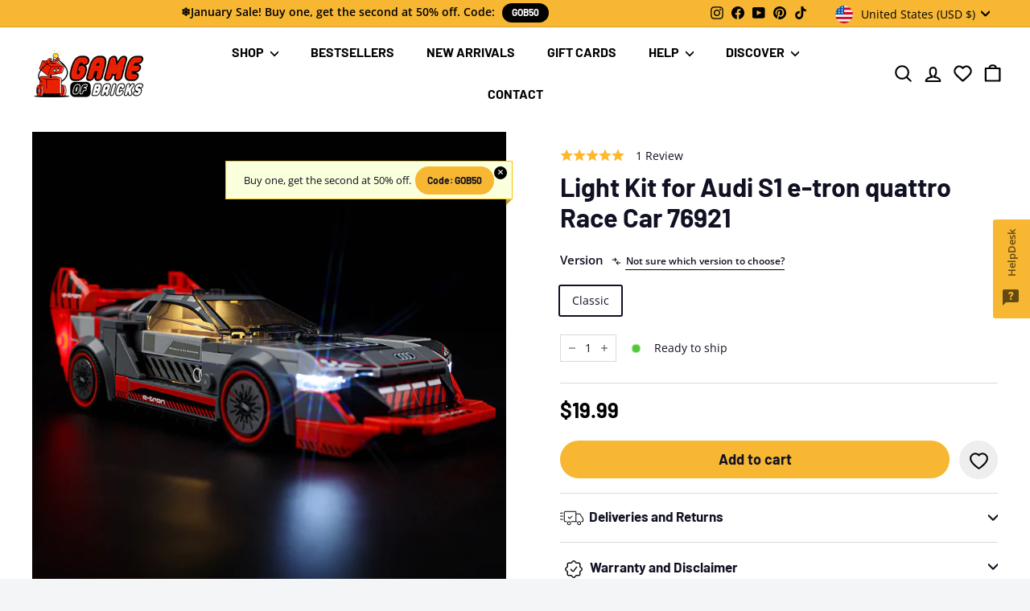

--- FILE ---
content_type: image/svg+xml
request_url: https://gameofbricks.eu/cdn/shop/t/50/assets/shipping_insurance.svg?v=147891445377030573021762963922
body_size: -229
content:
<?xml version="1.0" encoding="UTF-8"?>
<svg xmlns="http://www.w3.org/2000/svg" version="1.1" viewBox="0 0 80 80">
  <defs>
    <style>
      .cls-1 {
        fill: none;
        stroke: #000;
        stroke-linecap: round;
        stroke-linejoin: round;
        stroke-width: 3.3px;
      }

      .cls-2 {
        fill: #6bce6a;
        fill-rule: evenodd;
      }
    </style>
  </defs>
  <!-- Generator: Adobe Illustrator 28.6.0, SVG Export Plug-In . SVG Version: 1.2.0 Build 709)  -->
  <g>
    <g id="Layer_1">
      <g>
        <path class="cls-1" d="M73,33.3v-6.7c0-1.2-.3-2.3-1-3.3-.6-1-1.6-1.9-2.7-2.4l-25.7-13.3c-1.1-.6-2.4-.9-3.7-.9s-2.6.3-3.7.9l-25.7,13.3c-1.1.6-2,1.4-2.7,2.4-.6,1-1,2.2-1,3.3v26.7c0,1.2.3,2.3,1,3.3.6,1,1.6,1.9,2.7,2.4l25.7,13.3c1.1.6,2.4.9,3.7.9s2.6-.3,3.7-.9l7.3-3.8M56.5,31.3L23.7,14.1"/>
        <path class="cls-1" d="M8.1,23.3l31.9,16.7,31.9-16.7M40,73.3v-33.3"/>
        <path class="cls-2" d="M75.8,58.7c-2.6,4.9-7.6,8.7-13.3,10.4-5.7-1.6-10.7-5.5-13.3-10.4-2.8-5.2-2.3-11.1-.4-16.9,2.7-.2,7.8-1.1,13.7-3.9,5.9,2.8,11,3.7,13.6,3.9,1.9,5.8,1.9,11.7-.3,16.9ZM70.7,47.2c.8.8.8,2,0,2.8l-8.8,8.8c-.8.8-2,.8-2.8,0l-4.9-4.9c-.8-.8-.8-2,0-2.8.8-.8,2-.8,2.8,0l3.5,3.5,7.4-7.4c.8-.8,2-.8,2.8,0Z"/>
      </g>
    </g>
  </g>
</svg>

--- FILE ---
content_type: image/svg+xml
request_url: https://assets.cornercart.io/images/corner-widget/chat-selected-dark.svg
body_size: 514
content:
<svg  viewBox="0 0 98 98" fill="none" xmlns="http://www.w3.org/2000/svg">
<path fill-rule="evenodd" clip-rule="evenodd" d="M9.8 0H88.2C93.5455 0 98 4.45455 98 9.8V68.6C98 73.9455 93.5455 78.4 88.2 78.4H19.6L0 98V9.8C0 4.45455 4.45455 0 9.8 0ZM45.8135 40.3687C45.0929 42.2127 44.7327 44.7374 44.7327 47.9426H54.0996C54.1433 46.2741 54.3725 44.902 54.7874 43.8263C55.2022 42.7286 55.9446 41.6639 57.0145 40.6321L60.7809 37.1086C62.3748 35.5499 63.532 34.0241 64.2525 32.5313C64.9731 31.0385 65.3333 29.381 65.3333 27.5588C65.3333 23.3877 63.9905 20.1715 61.3049 17.9103C58.6411 15.6491 54.8747 14.5185 50.0057 14.5185C45.1148 14.5185 41.3156 15.7479 38.6082 18.2067C35.9007 20.6435 34.5251 24.0573 34.4815 28.448H45.5515C45.5951 26.8014 46.0209 25.4952 46.8288 24.5293C47.6366 23.5633 48.6956 23.0803 50.0057 23.0803C52.8441 23.0803 54.2633 24.7378 54.2633 28.0528C54.2633 29.4139 53.8376 30.6652 52.986 31.8068C52.1563 32.9264 50.9336 34.1668 49.3179 35.5279C47.7021 36.889 46.534 38.5026 45.8135 40.3687ZM45.1257 53.9688C43.9685 55.0006 43.3899 56.3288 43.3899 57.9533C43.3899 59.5779 43.9685 60.917 45.1257 61.9708C46.3047 63.0026 47.7676 63.5185 49.5144 63.5185C51.2611 63.5185 52.7131 63.0026 53.8703 61.9708C55.0494 60.917 55.6389 59.5779 55.6389 57.9533C55.6389 56.3288 55.0494 55.0006 53.8703 53.9688C52.7131 52.915 51.2611 52.3881 49.5144 52.3881C47.7676 52.3881 46.3047 52.915 45.1257 53.9688Z" fill="black" fill-opacity="0.6"/>
</svg>


--- FILE ---
content_type: text/javascript; charset=utf-8
request_url: https://gameofbricks.eu/products/lego-audi-s1-e-tron-quattro-race-car-76921-light-kit.js
body_size: 1442
content:
{"id":8918902931789,"title":"Light Kit for Audi S1 e-tron quattro Race Car 76921","handle":"lego-audi-s1-e-tron-quattro-race-car-76921-light-kit","description":"\u003cstyle\u003e\u003c!--\n.tcontent_area{\n\t\t\twidth: 100%;\n\t\t\tmargin: auto;\n\t\t}\n\t\t.tcd-flex{\n\t\t\tdisplay: -webkit-flex;\n\t\t\tdisplay: -moz-flex;\n\t\t\tdisplay: -ms-flex;\n\t\t\tdisplay: -o-flex;\n\t\t\tdisplay: flex;\n\t\t}\n\t\t.ai-center{\n\t\t\t-ms-align-items: center;\n\t\t\talign-items: center;\n\t\t}\n\t\t.tcd-flex .tc_col{\n\t\t\tpadding: 5px;\n                        -webkit-flex: 1px;\n\t\t\t-moz-flex: 1px;\n\t\t\t-ms-flex: 1px;\n\t\t\t-o-flex: 1px;\n\t\t\tflex: 1px;\n\t\t}\n\t\t.full-flex{\n\t\t\tmargin-left: -5px;\n\t\t\tmargin-right: -5px;\n\t\t}\n\t\t.py-50{\n\t\t\tpadding-top: 50px;\n\t\t\tpadding-bottom: 50px;\n\t\t}\n                .py-30{\n\t\t\tpadding-top: 30px;\n\t\t\tpadding-bottom: 30px;\n\t\t}\n\t\t.px-20{\n\t\t\tpadding-left: 20px;\n\t\t\tpadding-right: 20px;\n\t\t}\n\t\t.mb-20{\n\t\t\tmargin-bottom: 20px;\n\t\t}\n\t\t.mb-30{\n\t\t\tmargin-bottom: 30px;\n\t\t}\n\t\t.pt-20{\n\t\t\tpadding-top: 20px !important;\n\t\t}\n\t\t.mb-0{\n\t\t\tmargin-bottom: 0 !important;\n\t\t}\n\t\t.pb-0{\n\t\t\tpadding-bottom: 0 !important;\n\t\t}\n\t\t.mt-0{\n\t\t\tmargin-top: 0 !important;\n\t\t}\n\t\t.text-center{\n\t\t\ttext-align: center;\n\t\t}\n\t\t.tcontent_text h2, .tcontent_text h3, .tcontent_text h4{\n\t\t\ttext-transform: uppercase;\n\t\t}\n\t\t.tcontent_text{\n                     color: #000;\n                 }\n\t\t.tcontent_text img{\n\t\t\twidth: 100%;\n\t\t}\n\t\t.tcontent_text img + h4{\n\t\t\tmargin-top: 15px !important;\n\t\t}\n\t\t.inner_content{\n\t\t\tmax-width: 100%;\n\t\t}\n\t\t.content_90{\n\t\t\tmax-width: 90%;\n\t\t}\n\t\t.inner_content h2{\n\t\t\tfont-weight: 300 !important;\n\t\t\tcolor: #000\n\t\t\tline-height: 1.25;\n\t\t    font-size: 38px;\n\t\t    margin-top: 0;\n\t\t    letter-spacing: 1px;\n\t\t    margin-bottom: 18px !important;\n\t\t}\n\t\t.inner_content h3{\n\t\t    font-size: 22px;\n\t\t    color: inherit !important;\n\t\t    text-transform: uppercase;\n\t\t    letter-spacing: 1.3px;\n\t\t    font-weight: 700 !important;\n\t\t}\n\t\t.inner_content h4{\n\t\t    font-size: 20px;\n\t\t    color: #000;\n\t\t    margin-top: 0;\n                    line-height: 1.3;\n\t\t    margin-bottom: 10px !important;\n\t\t    text-transform: uppercase;\n\t\t    letter-spacing: 1.3px;\n\t\t    font-weight: 700 !important;\n\t\t}\n\t\t.inner_content h5{\n\t\t    font-size: 18px;\n\t\t    color: #000;\n\t\t    margin-top: 0;\n\t\t    margin-bottom: 10px;\n\t\t    text-transform: uppercase;\n\t\t    letter-spacing: 1.3px;\n\t\t    font-weight: 700 !important;\n\t\t}\n\t\t.inner_content p{\n\t\t\tfont-size: 18px;\n\t\t    line-height: 1.6;\n\t\t    margin-top: 0;\n\t\t    margin-bottom: 15px !important;\n\t\t}\n\t\t.tc_yellow_bg{\n\t\t\tbackground: #f7b733;\n\t\t\tpadding: 5px;\n\t\t\tmargin: 10px 0;\n\t\t}\n\t\t.tc_youtube{\n\t\t\ttext-align: center;\n\t\t\tmargin-bottom: 18px;\n\t\t\tmargin-top: 20px;\n\t\t}\n\t\t.tc_youtube iframe {\n\t\t    width: 100%;\n\t\t    max-width: 670px !important;\n\t\t    height: 375px;\n\t\t}\n\t\t.tc_background{\n\t\t\tbackground: #333 url('https:\/\/cdn.shopify.com\/s\/files\/1\/0022\/7573\/7711\/files\/background-pattern-min.png?14199') no-repeat center \/ cover;\n\t\t\tcolor: #fff;\n    \t\tpadding: 40px 35px 10px;\n\t\t}\n\t\t.tc_background h4{\n\t\t\tcolor: #fff;\n                       font-size: 18px;\n\t\t}\n\t\t.tc_footer p span{\n\t\t\tdisplay: inline-block;\n\t\t\tmargin: 0 5px;\n\t\t}\n\n\t\t@media screen and (max-width: 640px) {\n\t\t\t.px-20{\n\t\t\t\tpadding-left: 0;\n\t\t\t\tpadding-right: 0;\n\t\t\t}\n\t\t\t.py-50 {\n\t\t\t    padding-top: 30px;\n\t\t\t    padding-bottom: 30px;\n\t\t\t}\n                        .py-30{\n                           padding-top: 20px;\n                           padding-bottom: 20px;\n                        }\n\t\t\t.tcd-flex{\n\t\t\t\tdisplay: block;\n\t\t\t}\n\t\t\t.tc_youtube iframe{\n\t\t\t\theight: 220px;\n\t\t\t}\n\t\t\t.tc_background{\n\t\t\t\tpadding: 30px 10px 15px;\n\t\t\t}\n\t\t\t.tc_footer p span{\n\t\t\t\tdisplay: block;\n\t\t\t\tmargin: 2px 0;\n\t\t\t}\n                       .content_90{\n\t\t\t  max-width: 100%;\n\t\t       }\n                       .inner_content h4 br{display:none;}\n                       .tcd-flex .tc_col{margin-bottom: 8px;}\n                       .inner_content h2{font-size: 25px;}\n                       .inner_content p{font-size: 15px;}\n                       .inner_content h4{font-size: 18px;}\n                       .inner_content h3{font-size: 20px; margin-bottom: 15px !important;}\n                       .tc_background h4{font-size: 16px;}\n\t\t}\n--\u003e\u003c\/style\u003e","published_at":"2024-03-29T12:04:25+02:00","created_at":"2024-03-29T11:57:31+02:00","vendor":"Game of Bricks","type":"vehicles \u003e cars \u0026 trucks","tags":["76921","first-tab: Classic Version","rr_track_lights","showmeta","tab1-battery-box","tab1-instructions-paper-online","tab1-original-box"],"price":1999,"price_min":1999,"price_max":1999,"available":true,"price_varies":false,"compare_at_price":null,"compare_at_price_min":0,"compare_at_price_max":0,"compare_at_price_varies":false,"variants":[{"id":48473950028109,"title":"Classic","option1":"Classic","option2":null,"option3":null,"sku":"76921-cv","requires_shipping":true,"taxable":true,"featured_image":null,"available":true,"name":"Light Kit for Audi S1 e-tron quattro Race Car 76921 - Classic","public_title":"Classic","options":["Classic"],"price":1999,"weight":0,"compare_at_price":null,"inventory_management":null,"barcode":null,"quantity_rule":{"min":1,"max":null,"increment":1},"quantity_price_breaks":[],"requires_selling_plan":false,"selling_plan_allocations":[]}],"images":["\/\/cdn.shopify.com\/s\/files\/1\/0022\/7573\/7711\/files\/lego-audi-s1-e-tron-quattro-race-car-76921-light-kit_1.jpg?v=1753167462","\/\/cdn.shopify.com\/s\/files\/1\/0022\/7573\/7711\/files\/lego-audi-s1-e-tron-quattro-race-car-76921-light-kit_2.png?v=1753167462","\/\/cdn.shopify.com\/s\/files\/1\/0022\/7573\/7711\/files\/lego-audi-s1-e-tron-quattro-race-car-76921-light-kit_3.png?v=1753167462","\/\/cdn.shopify.com\/s\/files\/1\/0022\/7573\/7711\/files\/lego-audi-s1-e-tron-quattro-race-car-76921-light-kit_4.png?v=1753167462","\/\/cdn.shopify.com\/s\/files\/1\/0022\/7573\/7711\/files\/lego-audi-s1-e-tron-quattro-race-car-76921-light-kit_9.png?v=1753167462","\/\/cdn.shopify.com\/s\/files\/1\/0022\/7573\/7711\/files\/lego-audi-s1-e-tron-quattro-race-car-76921-light-kit_6.png?v=1753167462","\/\/cdn.shopify.com\/s\/files\/1\/0022\/7573\/7711\/files\/lego-audi-s1-e-tron-quattro-race-car-76921-light-kit_7.png?v=1753167462","\/\/cdn.shopify.com\/s\/files\/1\/0022\/7573\/7711\/files\/lego-audi-s1-e-tron-quattro-race-car-76921-light-kit_8.png?v=1753167463","\/\/cdn.shopify.com\/s\/files\/1\/0022\/7573\/7711\/files\/lego-audi-s1-e-tron-quattro-race-car-76921-light-kit_5.png?v=1753167463","\/\/cdn.shopify.com\/s\/files\/1\/0022\/7573\/7711\/files\/lego-audi-s1-e-tron-quattro-race-car-76921-light-kit_10.png?v=1753167463","\/\/cdn.shopify.com\/s\/files\/1\/0022\/7573\/7711\/files\/lego-audi-s1-e-tron-quattro-race-car-76921-light-kit_11.png?v=1753167463","\/\/cdn.shopify.com\/s\/files\/1\/0022\/7573\/7711\/files\/lego-audi-s1-e-tron-quattro-race-car-76921-light-kit_12.png?v=1753167463","\/\/cdn.shopify.com\/s\/files\/1\/0022\/7573\/7711\/files\/lego-audi-s1-e-tron-quattro-race-car-76921-light-kit_13.png?v=1753167463"],"featured_image":"\/\/cdn.shopify.com\/s\/files\/1\/0022\/7573\/7711\/files\/lego-audi-s1-e-tron-quattro-race-car-76921-light-kit_1.jpg?v=1753167462","options":[{"name":"Version","position":1,"values":["Classic"]}],"url":"\/products\/lego-audi-s1-e-tron-quattro-race-car-76921-light-kit","media":[{"alt":"LEGO Audi S1 e-tron quattro Race Car 76921 Light Kit","id":48466888425805,"position":1,"preview_image":{"aspect_ratio":1.0,"height":1000,"width":1000,"src":"https:\/\/cdn.shopify.com\/s\/files\/1\/0022\/7573\/7711\/files\/lego-audi-s1-e-tron-quattro-race-car-76921-light-kit_1.jpg?v=1753167462"},"aspect_ratio":1.0,"height":1000,"media_type":"image","src":"https:\/\/cdn.shopify.com\/s\/files\/1\/0022\/7573\/7711\/files\/lego-audi-s1-e-tron-quattro-race-car-76921-light-kit_1.jpg?v=1753167462","width":1000},{"alt":"LEGO Audi S1 e-tron quattro Race Car 76921 Light Kit","id":48466895634765,"position":2,"preview_image":{"aspect_ratio":1.0,"height":1000,"width":1000,"src":"https:\/\/cdn.shopify.com\/s\/files\/1\/0022\/7573\/7711\/files\/lego-audi-s1-e-tron-quattro-race-car-76921-light-kit_2.png?v=1753167462"},"aspect_ratio":1.0,"height":1000,"media_type":"image","src":"https:\/\/cdn.shopify.com\/s\/files\/1\/0022\/7573\/7711\/files\/lego-audi-s1-e-tron-quattro-race-car-76921-light-kit_2.png?v=1753167462","width":1000},{"alt":"LEGO Audi S1 e-tron quattro Race Car 76921 Light Kit","id":48466895667533,"position":3,"preview_image":{"aspect_ratio":1.0,"height":1000,"width":1000,"src":"https:\/\/cdn.shopify.com\/s\/files\/1\/0022\/7573\/7711\/files\/lego-audi-s1-e-tron-quattro-race-car-76921-light-kit_3.png?v=1753167462"},"aspect_ratio":1.0,"height":1000,"media_type":"image","src":"https:\/\/cdn.shopify.com\/s\/files\/1\/0022\/7573\/7711\/files\/lego-audi-s1-e-tron-quattro-race-car-76921-light-kit_3.png?v=1753167462","width":1000},{"alt":"LEGO Audi S1 e-tron quattro Race Car 76921 Light Kit","id":48466895700301,"position":4,"preview_image":{"aspect_ratio":1.0,"height":1000,"width":1000,"src":"https:\/\/cdn.shopify.com\/s\/files\/1\/0022\/7573\/7711\/files\/lego-audi-s1-e-tron-quattro-race-car-76921-light-kit_4.png?v=1753167462"},"aspect_ratio":1.0,"height":1000,"media_type":"image","src":"https:\/\/cdn.shopify.com\/s\/files\/1\/0022\/7573\/7711\/files\/lego-audi-s1-e-tron-quattro-race-car-76921-light-kit_4.png?v=1753167462","width":1000},{"alt":"LEGO Audi S1 e-tron quattro Race Car 76921 Light Kit","id":48466895864141,"position":5,"preview_image":{"aspect_ratio":1.0,"height":1000,"width":1000,"src":"https:\/\/cdn.shopify.com\/s\/files\/1\/0022\/7573\/7711\/files\/lego-audi-s1-e-tron-quattro-race-car-76921-light-kit_9.png?v=1753167462"},"aspect_ratio":1.0,"height":1000,"media_type":"image","src":"https:\/\/cdn.shopify.com\/s\/files\/1\/0022\/7573\/7711\/files\/lego-audi-s1-e-tron-quattro-race-car-76921-light-kit_9.png?v=1753167462","width":1000},{"alt":"LEGO Audi S1 e-tron quattro Race Car 76921 Light Kit","id":48466895765837,"position":6,"preview_image":{"aspect_ratio":1.0,"height":1000,"width":1000,"src":"https:\/\/cdn.shopify.com\/s\/files\/1\/0022\/7573\/7711\/files\/lego-audi-s1-e-tron-quattro-race-car-76921-light-kit_6.png?v=1753167462"},"aspect_ratio":1.0,"height":1000,"media_type":"image","src":"https:\/\/cdn.shopify.com\/s\/files\/1\/0022\/7573\/7711\/files\/lego-audi-s1-e-tron-quattro-race-car-76921-light-kit_6.png?v=1753167462","width":1000},{"alt":"LEGO Audi S1 e-tron quattro Race Car 76921 Light Kit","id":48466895798605,"position":7,"preview_image":{"aspect_ratio":1.0,"height":1000,"width":1000,"src":"https:\/\/cdn.shopify.com\/s\/files\/1\/0022\/7573\/7711\/files\/lego-audi-s1-e-tron-quattro-race-car-76921-light-kit_7.png?v=1753167462"},"aspect_ratio":1.0,"height":1000,"media_type":"image","src":"https:\/\/cdn.shopify.com\/s\/files\/1\/0022\/7573\/7711\/files\/lego-audi-s1-e-tron-quattro-race-car-76921-light-kit_7.png?v=1753167462","width":1000},{"alt":"LEGO Audi S1 e-tron quattro Race Car 76921 Light Kit","id":48466895831373,"position":8,"preview_image":{"aspect_ratio":1.0,"height":1000,"width":1000,"src":"https:\/\/cdn.shopify.com\/s\/files\/1\/0022\/7573\/7711\/files\/lego-audi-s1-e-tron-quattro-race-car-76921-light-kit_8.png?v=1753167463"},"aspect_ratio":1.0,"height":1000,"media_type":"image","src":"https:\/\/cdn.shopify.com\/s\/files\/1\/0022\/7573\/7711\/files\/lego-audi-s1-e-tron-quattro-race-car-76921-light-kit_8.png?v=1753167463","width":1000},{"alt":"LEGO Audi S1 e-tron quattro Race Car 76921 Light Kit","id":48466895733069,"position":9,"preview_image":{"aspect_ratio":1.0,"height":1000,"width":1000,"src":"https:\/\/cdn.shopify.com\/s\/files\/1\/0022\/7573\/7711\/files\/lego-audi-s1-e-tron-quattro-race-car-76921-light-kit_5.png?v=1753167463"},"aspect_ratio":1.0,"height":1000,"media_type":"image","src":"https:\/\/cdn.shopify.com\/s\/files\/1\/0022\/7573\/7711\/files\/lego-audi-s1-e-tron-quattro-race-car-76921-light-kit_5.png?v=1753167463","width":1000},{"alt":"LEGO Audi S1 e-tron quattro Race Car 76921 Light Kit","id":48466895896909,"position":10,"preview_image":{"aspect_ratio":1.0,"height":1000,"width":1000,"src":"https:\/\/cdn.shopify.com\/s\/files\/1\/0022\/7573\/7711\/files\/lego-audi-s1-e-tron-quattro-race-car-76921-light-kit_10.png?v=1753167463"},"aspect_ratio":1.0,"height":1000,"media_type":"image","src":"https:\/\/cdn.shopify.com\/s\/files\/1\/0022\/7573\/7711\/files\/lego-audi-s1-e-tron-quattro-race-car-76921-light-kit_10.png?v=1753167463","width":1000},{"alt":"LEGO Audi S1 e-tron quattro Race Car 76921 Light Kit","id":48466895929677,"position":11,"preview_image":{"aspect_ratio":1.0,"height":1000,"width":1000,"src":"https:\/\/cdn.shopify.com\/s\/files\/1\/0022\/7573\/7711\/files\/lego-audi-s1-e-tron-quattro-race-car-76921-light-kit_11.png?v=1753167463"},"aspect_ratio":1.0,"height":1000,"media_type":"image","src":"https:\/\/cdn.shopify.com\/s\/files\/1\/0022\/7573\/7711\/files\/lego-audi-s1-e-tron-quattro-race-car-76921-light-kit_11.png?v=1753167463","width":1000},{"alt":"LEGO Audi S1 e-tron quattro Race Car 76921 Light Kit","id":48466895962445,"position":12,"preview_image":{"aspect_ratio":1.0,"height":1000,"width":1000,"src":"https:\/\/cdn.shopify.com\/s\/files\/1\/0022\/7573\/7711\/files\/lego-audi-s1-e-tron-quattro-race-car-76921-light-kit_12.png?v=1753167463"},"aspect_ratio":1.0,"height":1000,"media_type":"image","src":"https:\/\/cdn.shopify.com\/s\/files\/1\/0022\/7573\/7711\/files\/lego-audi-s1-e-tron-quattro-race-car-76921-light-kit_12.png?v=1753167463","width":1000},{"alt":"LEGO Audi S1 e-tron quattro Race Car 76921 Light Kit","id":48466895995213,"position":13,"preview_image":{"aspect_ratio":1.0,"height":1000,"width":1000,"src":"https:\/\/cdn.shopify.com\/s\/files\/1\/0022\/7573\/7711\/files\/lego-audi-s1-e-tron-quattro-race-car-76921-light-kit_13.png?v=1753167463"},"aspect_ratio":1.0,"height":1000,"media_type":"image","src":"https:\/\/cdn.shopify.com\/s\/files\/1\/0022\/7573\/7711\/files\/lego-audi-s1-e-tron-quattro-race-car-76921-light-kit_13.png?v=1753167463","width":1000}],"requires_selling_plan":false,"selling_plan_groups":[]}

--- FILE ---
content_type: text/javascript; charset=utf-8
request_url: https://gameofbricks.eu/products/lego-audi-s1-e-tron-quattro-race-car-76921-light-kit.js
body_size: 1365
content:
{"id":8918902931789,"title":"Light Kit for Audi S1 e-tron quattro Race Car 76921","handle":"lego-audi-s1-e-tron-quattro-race-car-76921-light-kit","description":"\u003cstyle\u003e\u003c!--\n.tcontent_area{\n\t\t\twidth: 100%;\n\t\t\tmargin: auto;\n\t\t}\n\t\t.tcd-flex{\n\t\t\tdisplay: -webkit-flex;\n\t\t\tdisplay: -moz-flex;\n\t\t\tdisplay: -ms-flex;\n\t\t\tdisplay: -o-flex;\n\t\t\tdisplay: flex;\n\t\t}\n\t\t.ai-center{\n\t\t\t-ms-align-items: center;\n\t\t\talign-items: center;\n\t\t}\n\t\t.tcd-flex .tc_col{\n\t\t\tpadding: 5px;\n                        -webkit-flex: 1px;\n\t\t\t-moz-flex: 1px;\n\t\t\t-ms-flex: 1px;\n\t\t\t-o-flex: 1px;\n\t\t\tflex: 1px;\n\t\t}\n\t\t.full-flex{\n\t\t\tmargin-left: -5px;\n\t\t\tmargin-right: -5px;\n\t\t}\n\t\t.py-50{\n\t\t\tpadding-top: 50px;\n\t\t\tpadding-bottom: 50px;\n\t\t}\n                .py-30{\n\t\t\tpadding-top: 30px;\n\t\t\tpadding-bottom: 30px;\n\t\t}\n\t\t.px-20{\n\t\t\tpadding-left: 20px;\n\t\t\tpadding-right: 20px;\n\t\t}\n\t\t.mb-20{\n\t\t\tmargin-bottom: 20px;\n\t\t}\n\t\t.mb-30{\n\t\t\tmargin-bottom: 30px;\n\t\t}\n\t\t.pt-20{\n\t\t\tpadding-top: 20px !important;\n\t\t}\n\t\t.mb-0{\n\t\t\tmargin-bottom: 0 !important;\n\t\t}\n\t\t.pb-0{\n\t\t\tpadding-bottom: 0 !important;\n\t\t}\n\t\t.mt-0{\n\t\t\tmargin-top: 0 !important;\n\t\t}\n\t\t.text-center{\n\t\t\ttext-align: center;\n\t\t}\n\t\t.tcontent_text h2, .tcontent_text h3, .tcontent_text h4{\n\t\t\ttext-transform: uppercase;\n\t\t}\n\t\t.tcontent_text{\n                     color: #000;\n                 }\n\t\t.tcontent_text img{\n\t\t\twidth: 100%;\n\t\t}\n\t\t.tcontent_text img + h4{\n\t\t\tmargin-top: 15px !important;\n\t\t}\n\t\t.inner_content{\n\t\t\tmax-width: 100%;\n\t\t}\n\t\t.content_90{\n\t\t\tmax-width: 90%;\n\t\t}\n\t\t.inner_content h2{\n\t\t\tfont-weight: 300 !important;\n\t\t\tcolor: #000\n\t\t\tline-height: 1.25;\n\t\t    font-size: 38px;\n\t\t    margin-top: 0;\n\t\t    letter-spacing: 1px;\n\t\t    margin-bottom: 18px !important;\n\t\t}\n\t\t.inner_content h3{\n\t\t    font-size: 22px;\n\t\t    color: inherit !important;\n\t\t    text-transform: uppercase;\n\t\t    letter-spacing: 1.3px;\n\t\t    font-weight: 700 !important;\n\t\t}\n\t\t.inner_content h4{\n\t\t    font-size: 20px;\n\t\t    color: #000;\n\t\t    margin-top: 0;\n                    line-height: 1.3;\n\t\t    margin-bottom: 10px !important;\n\t\t    text-transform: uppercase;\n\t\t    letter-spacing: 1.3px;\n\t\t    font-weight: 700 !important;\n\t\t}\n\t\t.inner_content h5{\n\t\t    font-size: 18px;\n\t\t    color: #000;\n\t\t    margin-top: 0;\n\t\t    margin-bottom: 10px;\n\t\t    text-transform: uppercase;\n\t\t    letter-spacing: 1.3px;\n\t\t    font-weight: 700 !important;\n\t\t}\n\t\t.inner_content p{\n\t\t\tfont-size: 18px;\n\t\t    line-height: 1.6;\n\t\t    margin-top: 0;\n\t\t    margin-bottom: 15px !important;\n\t\t}\n\t\t.tc_yellow_bg{\n\t\t\tbackground: #f7b733;\n\t\t\tpadding: 5px;\n\t\t\tmargin: 10px 0;\n\t\t}\n\t\t.tc_youtube{\n\t\t\ttext-align: center;\n\t\t\tmargin-bottom: 18px;\n\t\t\tmargin-top: 20px;\n\t\t}\n\t\t.tc_youtube iframe {\n\t\t    width: 100%;\n\t\t    max-width: 670px !important;\n\t\t    height: 375px;\n\t\t}\n\t\t.tc_background{\n\t\t\tbackground: #333 url('https:\/\/cdn.shopify.com\/s\/files\/1\/0022\/7573\/7711\/files\/background-pattern-min.png?14199') no-repeat center \/ cover;\n\t\t\tcolor: #fff;\n    \t\tpadding: 40px 35px 10px;\n\t\t}\n\t\t.tc_background h4{\n\t\t\tcolor: #fff;\n                       font-size: 18px;\n\t\t}\n\t\t.tc_footer p span{\n\t\t\tdisplay: inline-block;\n\t\t\tmargin: 0 5px;\n\t\t}\n\n\t\t@media screen and (max-width: 640px) {\n\t\t\t.px-20{\n\t\t\t\tpadding-left: 0;\n\t\t\t\tpadding-right: 0;\n\t\t\t}\n\t\t\t.py-50 {\n\t\t\t    padding-top: 30px;\n\t\t\t    padding-bottom: 30px;\n\t\t\t}\n                        .py-30{\n                           padding-top: 20px;\n                           padding-bottom: 20px;\n                        }\n\t\t\t.tcd-flex{\n\t\t\t\tdisplay: block;\n\t\t\t}\n\t\t\t.tc_youtube iframe{\n\t\t\t\theight: 220px;\n\t\t\t}\n\t\t\t.tc_background{\n\t\t\t\tpadding: 30px 10px 15px;\n\t\t\t}\n\t\t\t.tc_footer p span{\n\t\t\t\tdisplay: block;\n\t\t\t\tmargin: 2px 0;\n\t\t\t}\n                       .content_90{\n\t\t\t  max-width: 100%;\n\t\t       }\n                       .inner_content h4 br{display:none;}\n                       .tcd-flex .tc_col{margin-bottom: 8px;}\n                       .inner_content h2{font-size: 25px;}\n                       .inner_content p{font-size: 15px;}\n                       .inner_content h4{font-size: 18px;}\n                       .inner_content h3{font-size: 20px; margin-bottom: 15px !important;}\n                       .tc_background h4{font-size: 16px;}\n\t\t}\n--\u003e\u003c\/style\u003e","published_at":"2024-03-29T12:04:25+02:00","created_at":"2024-03-29T11:57:31+02:00","vendor":"Game of Bricks","type":"vehicles \u003e cars \u0026 trucks","tags":["76921","first-tab: Classic Version","rr_track_lights","showmeta","tab1-battery-box","tab1-instructions-paper-online","tab1-original-box"],"price":1999,"price_min":1999,"price_max":1999,"available":true,"price_varies":false,"compare_at_price":null,"compare_at_price_min":0,"compare_at_price_max":0,"compare_at_price_varies":false,"variants":[{"id":48473950028109,"title":"Classic","option1":"Classic","option2":null,"option3":null,"sku":"76921-cv","requires_shipping":true,"taxable":true,"featured_image":null,"available":true,"name":"Light Kit for Audi S1 e-tron quattro Race Car 76921 - Classic","public_title":"Classic","options":["Classic"],"price":1999,"weight":0,"compare_at_price":null,"inventory_management":null,"barcode":null,"quantity_rule":{"min":1,"max":null,"increment":1},"quantity_price_breaks":[],"requires_selling_plan":false,"selling_plan_allocations":[]}],"images":["\/\/cdn.shopify.com\/s\/files\/1\/0022\/7573\/7711\/files\/lego-audi-s1-e-tron-quattro-race-car-76921-light-kit_1.jpg?v=1753167462","\/\/cdn.shopify.com\/s\/files\/1\/0022\/7573\/7711\/files\/lego-audi-s1-e-tron-quattro-race-car-76921-light-kit_2.png?v=1753167462","\/\/cdn.shopify.com\/s\/files\/1\/0022\/7573\/7711\/files\/lego-audi-s1-e-tron-quattro-race-car-76921-light-kit_3.png?v=1753167462","\/\/cdn.shopify.com\/s\/files\/1\/0022\/7573\/7711\/files\/lego-audi-s1-e-tron-quattro-race-car-76921-light-kit_4.png?v=1753167462","\/\/cdn.shopify.com\/s\/files\/1\/0022\/7573\/7711\/files\/lego-audi-s1-e-tron-quattro-race-car-76921-light-kit_9.png?v=1753167462","\/\/cdn.shopify.com\/s\/files\/1\/0022\/7573\/7711\/files\/lego-audi-s1-e-tron-quattro-race-car-76921-light-kit_6.png?v=1753167462","\/\/cdn.shopify.com\/s\/files\/1\/0022\/7573\/7711\/files\/lego-audi-s1-e-tron-quattro-race-car-76921-light-kit_7.png?v=1753167462","\/\/cdn.shopify.com\/s\/files\/1\/0022\/7573\/7711\/files\/lego-audi-s1-e-tron-quattro-race-car-76921-light-kit_8.png?v=1753167463","\/\/cdn.shopify.com\/s\/files\/1\/0022\/7573\/7711\/files\/lego-audi-s1-e-tron-quattro-race-car-76921-light-kit_5.png?v=1753167463","\/\/cdn.shopify.com\/s\/files\/1\/0022\/7573\/7711\/files\/lego-audi-s1-e-tron-quattro-race-car-76921-light-kit_10.png?v=1753167463","\/\/cdn.shopify.com\/s\/files\/1\/0022\/7573\/7711\/files\/lego-audi-s1-e-tron-quattro-race-car-76921-light-kit_11.png?v=1753167463","\/\/cdn.shopify.com\/s\/files\/1\/0022\/7573\/7711\/files\/lego-audi-s1-e-tron-quattro-race-car-76921-light-kit_12.png?v=1753167463","\/\/cdn.shopify.com\/s\/files\/1\/0022\/7573\/7711\/files\/lego-audi-s1-e-tron-quattro-race-car-76921-light-kit_13.png?v=1753167463"],"featured_image":"\/\/cdn.shopify.com\/s\/files\/1\/0022\/7573\/7711\/files\/lego-audi-s1-e-tron-quattro-race-car-76921-light-kit_1.jpg?v=1753167462","options":[{"name":"Version","position":1,"values":["Classic"]}],"url":"\/products\/lego-audi-s1-e-tron-quattro-race-car-76921-light-kit","media":[{"alt":"LEGO Audi S1 e-tron quattro Race Car 76921 Light Kit","id":48466888425805,"position":1,"preview_image":{"aspect_ratio":1.0,"height":1000,"width":1000,"src":"https:\/\/cdn.shopify.com\/s\/files\/1\/0022\/7573\/7711\/files\/lego-audi-s1-e-tron-quattro-race-car-76921-light-kit_1.jpg?v=1753167462"},"aspect_ratio":1.0,"height":1000,"media_type":"image","src":"https:\/\/cdn.shopify.com\/s\/files\/1\/0022\/7573\/7711\/files\/lego-audi-s1-e-tron-quattro-race-car-76921-light-kit_1.jpg?v=1753167462","width":1000},{"alt":"LEGO Audi S1 e-tron quattro Race Car 76921 Light Kit","id":48466895634765,"position":2,"preview_image":{"aspect_ratio":1.0,"height":1000,"width":1000,"src":"https:\/\/cdn.shopify.com\/s\/files\/1\/0022\/7573\/7711\/files\/lego-audi-s1-e-tron-quattro-race-car-76921-light-kit_2.png?v=1753167462"},"aspect_ratio":1.0,"height":1000,"media_type":"image","src":"https:\/\/cdn.shopify.com\/s\/files\/1\/0022\/7573\/7711\/files\/lego-audi-s1-e-tron-quattro-race-car-76921-light-kit_2.png?v=1753167462","width":1000},{"alt":"LEGO Audi S1 e-tron quattro Race Car 76921 Light Kit","id":48466895667533,"position":3,"preview_image":{"aspect_ratio":1.0,"height":1000,"width":1000,"src":"https:\/\/cdn.shopify.com\/s\/files\/1\/0022\/7573\/7711\/files\/lego-audi-s1-e-tron-quattro-race-car-76921-light-kit_3.png?v=1753167462"},"aspect_ratio":1.0,"height":1000,"media_type":"image","src":"https:\/\/cdn.shopify.com\/s\/files\/1\/0022\/7573\/7711\/files\/lego-audi-s1-e-tron-quattro-race-car-76921-light-kit_3.png?v=1753167462","width":1000},{"alt":"LEGO Audi S1 e-tron quattro Race Car 76921 Light Kit","id":48466895700301,"position":4,"preview_image":{"aspect_ratio":1.0,"height":1000,"width":1000,"src":"https:\/\/cdn.shopify.com\/s\/files\/1\/0022\/7573\/7711\/files\/lego-audi-s1-e-tron-quattro-race-car-76921-light-kit_4.png?v=1753167462"},"aspect_ratio":1.0,"height":1000,"media_type":"image","src":"https:\/\/cdn.shopify.com\/s\/files\/1\/0022\/7573\/7711\/files\/lego-audi-s1-e-tron-quattro-race-car-76921-light-kit_4.png?v=1753167462","width":1000},{"alt":"LEGO Audi S1 e-tron quattro Race Car 76921 Light Kit","id":48466895864141,"position":5,"preview_image":{"aspect_ratio":1.0,"height":1000,"width":1000,"src":"https:\/\/cdn.shopify.com\/s\/files\/1\/0022\/7573\/7711\/files\/lego-audi-s1-e-tron-quattro-race-car-76921-light-kit_9.png?v=1753167462"},"aspect_ratio":1.0,"height":1000,"media_type":"image","src":"https:\/\/cdn.shopify.com\/s\/files\/1\/0022\/7573\/7711\/files\/lego-audi-s1-e-tron-quattro-race-car-76921-light-kit_9.png?v=1753167462","width":1000},{"alt":"LEGO Audi S1 e-tron quattro Race Car 76921 Light Kit","id":48466895765837,"position":6,"preview_image":{"aspect_ratio":1.0,"height":1000,"width":1000,"src":"https:\/\/cdn.shopify.com\/s\/files\/1\/0022\/7573\/7711\/files\/lego-audi-s1-e-tron-quattro-race-car-76921-light-kit_6.png?v=1753167462"},"aspect_ratio":1.0,"height":1000,"media_type":"image","src":"https:\/\/cdn.shopify.com\/s\/files\/1\/0022\/7573\/7711\/files\/lego-audi-s1-e-tron-quattro-race-car-76921-light-kit_6.png?v=1753167462","width":1000},{"alt":"LEGO Audi S1 e-tron quattro Race Car 76921 Light Kit","id":48466895798605,"position":7,"preview_image":{"aspect_ratio":1.0,"height":1000,"width":1000,"src":"https:\/\/cdn.shopify.com\/s\/files\/1\/0022\/7573\/7711\/files\/lego-audi-s1-e-tron-quattro-race-car-76921-light-kit_7.png?v=1753167462"},"aspect_ratio":1.0,"height":1000,"media_type":"image","src":"https:\/\/cdn.shopify.com\/s\/files\/1\/0022\/7573\/7711\/files\/lego-audi-s1-e-tron-quattro-race-car-76921-light-kit_7.png?v=1753167462","width":1000},{"alt":"LEGO Audi S1 e-tron quattro Race Car 76921 Light Kit","id":48466895831373,"position":8,"preview_image":{"aspect_ratio":1.0,"height":1000,"width":1000,"src":"https:\/\/cdn.shopify.com\/s\/files\/1\/0022\/7573\/7711\/files\/lego-audi-s1-e-tron-quattro-race-car-76921-light-kit_8.png?v=1753167463"},"aspect_ratio":1.0,"height":1000,"media_type":"image","src":"https:\/\/cdn.shopify.com\/s\/files\/1\/0022\/7573\/7711\/files\/lego-audi-s1-e-tron-quattro-race-car-76921-light-kit_8.png?v=1753167463","width":1000},{"alt":"LEGO Audi S1 e-tron quattro Race Car 76921 Light Kit","id":48466895733069,"position":9,"preview_image":{"aspect_ratio":1.0,"height":1000,"width":1000,"src":"https:\/\/cdn.shopify.com\/s\/files\/1\/0022\/7573\/7711\/files\/lego-audi-s1-e-tron-quattro-race-car-76921-light-kit_5.png?v=1753167463"},"aspect_ratio":1.0,"height":1000,"media_type":"image","src":"https:\/\/cdn.shopify.com\/s\/files\/1\/0022\/7573\/7711\/files\/lego-audi-s1-e-tron-quattro-race-car-76921-light-kit_5.png?v=1753167463","width":1000},{"alt":"LEGO Audi S1 e-tron quattro Race Car 76921 Light Kit","id":48466895896909,"position":10,"preview_image":{"aspect_ratio":1.0,"height":1000,"width":1000,"src":"https:\/\/cdn.shopify.com\/s\/files\/1\/0022\/7573\/7711\/files\/lego-audi-s1-e-tron-quattro-race-car-76921-light-kit_10.png?v=1753167463"},"aspect_ratio":1.0,"height":1000,"media_type":"image","src":"https:\/\/cdn.shopify.com\/s\/files\/1\/0022\/7573\/7711\/files\/lego-audi-s1-e-tron-quattro-race-car-76921-light-kit_10.png?v=1753167463","width":1000},{"alt":"LEGO Audi S1 e-tron quattro Race Car 76921 Light Kit","id":48466895929677,"position":11,"preview_image":{"aspect_ratio":1.0,"height":1000,"width":1000,"src":"https:\/\/cdn.shopify.com\/s\/files\/1\/0022\/7573\/7711\/files\/lego-audi-s1-e-tron-quattro-race-car-76921-light-kit_11.png?v=1753167463"},"aspect_ratio":1.0,"height":1000,"media_type":"image","src":"https:\/\/cdn.shopify.com\/s\/files\/1\/0022\/7573\/7711\/files\/lego-audi-s1-e-tron-quattro-race-car-76921-light-kit_11.png?v=1753167463","width":1000},{"alt":"LEGO Audi S1 e-tron quattro Race Car 76921 Light Kit","id":48466895962445,"position":12,"preview_image":{"aspect_ratio":1.0,"height":1000,"width":1000,"src":"https:\/\/cdn.shopify.com\/s\/files\/1\/0022\/7573\/7711\/files\/lego-audi-s1-e-tron-quattro-race-car-76921-light-kit_12.png?v=1753167463"},"aspect_ratio":1.0,"height":1000,"media_type":"image","src":"https:\/\/cdn.shopify.com\/s\/files\/1\/0022\/7573\/7711\/files\/lego-audi-s1-e-tron-quattro-race-car-76921-light-kit_12.png?v=1753167463","width":1000},{"alt":"LEGO Audi S1 e-tron quattro Race Car 76921 Light Kit","id":48466895995213,"position":13,"preview_image":{"aspect_ratio":1.0,"height":1000,"width":1000,"src":"https:\/\/cdn.shopify.com\/s\/files\/1\/0022\/7573\/7711\/files\/lego-audi-s1-e-tron-quattro-race-car-76921-light-kit_13.png?v=1753167463"},"aspect_ratio":1.0,"height":1000,"media_type":"image","src":"https:\/\/cdn.shopify.com\/s\/files\/1\/0022\/7573\/7711\/files\/lego-audi-s1-e-tron-quattro-race-car-76921-light-kit_13.png?v=1753167463","width":1000}],"requires_selling_plan":false,"selling_plan_groups":[]}

--- FILE ---
content_type: image/svg+xml
request_url: https://gameofbricks.eu/cdn/shop/t/40/assets/heart.svg?v=104502792550635423791673990736
body_size: -367
content:
<?xml version="1.0" encoding="utf-8"?>
<!-- Generator: Adobe Illustrator 26.4.0, SVG Export Plug-In . SVG Version: 6.00 Build 0)  -->
<svg version="1.1" id="Layer_1" xmlns="http://www.w3.org/2000/svg" xmlns:xlink="http://www.w3.org/1999/xlink" x="0px" y="0px"
	 viewBox="0 0 1024 1024" style="enable-background:new 0 0 1024 1024;" xml:space="preserve">
<style type="text/css">
	.st0{fill:#020202;}
</style>
<path class="st0" d="M923,283.6c-13.4-31.1-32.6-58.9-56.9-82.8c-24.3-23.8-52.5-42.4-84-55.5c-32.5-13.5-66.9-20.3-102.4-20.3
	c-49.3,0-97.4,13.5-139.2,39c-10,6.1-19.5,12.8-28.5,20.1c-9-7.3-18.5-14-28.5-20.1c-41.8-25.5-89.9-39-139.2-39
	c-35.5,0-69.9,6.8-102.4,20.3c-31.4,13-59.7,31.7-84,55.5c-24.4,23.9-43.5,51.7-56.9,82.8c-13.9,32.3-21,66.6-21,101.9
	c0,33.3,6.8,68,20.3,103.3c11.3,29.5,27.5,60.1,48.2,91c32.8,48.9,77.9,99.9,133.9,151.6c92.8,85.7,184.7,144.9,188.6,147.3
	l23.7,15.2c10.5,6.7,24,6.7,34.5,0l23.7-15.2c3.9-2.5,95.7-61.6,188.6-147.3c56-51.7,101.1-102.7,133.9-151.6
	c20.7-30.9,37-61.5,48.2-91c13.5-35.3,20.3-70,20.3-103.3C944,350.2,936.9,315.9,923,283.6L923,283.6z M512,814.8
	c0,0-356-228.1-356-429.3C156,283.6,240.3,201,344.3,201c73.1,0,136.5,40.8,167.7,100.4C543.2,241.8,606.6,201,679.7,201
	c104,0,188.3,82.6,188.3,184.5C868,586.7,512,814.8,512,814.8z"/>
</svg>
